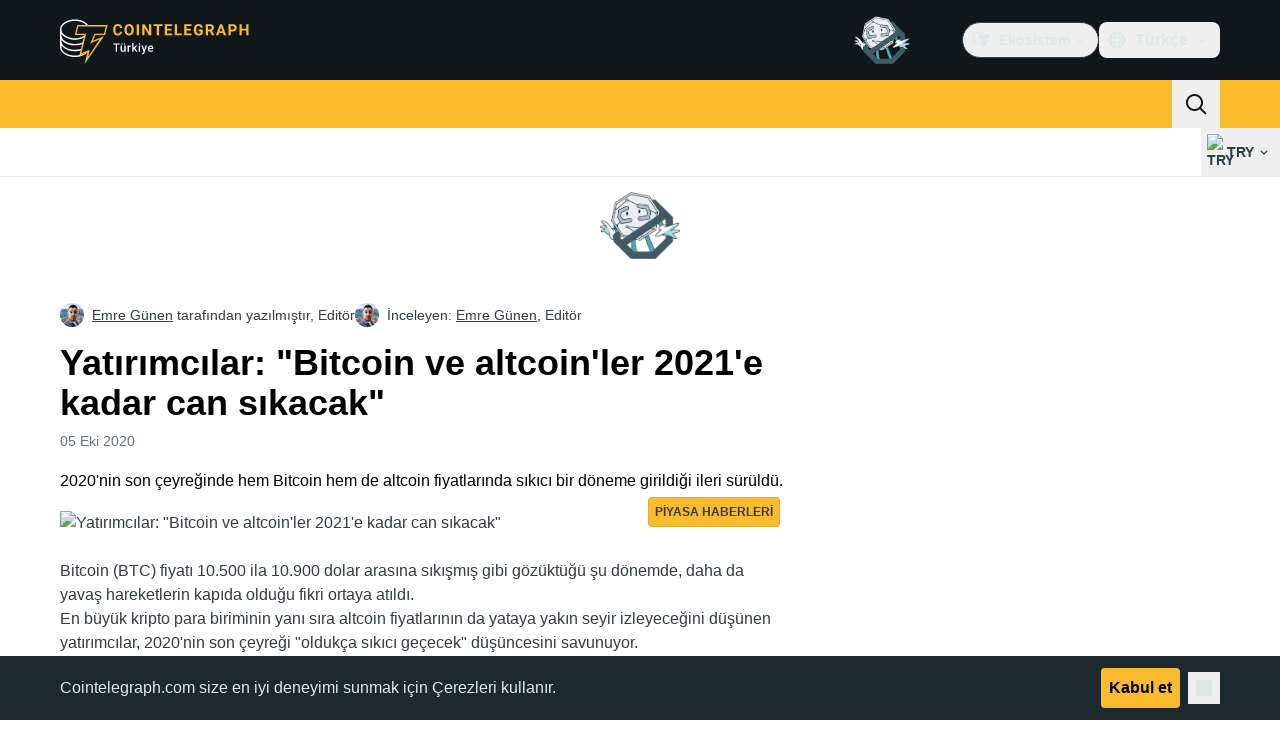

--- FILE ---
content_type: text/javascript; charset=utf-8
request_url: https://tr.cointelegraph.com/_duck/ducklings/C-np6Kiu.js
body_size: -746
content:
import{L as u,M as d,N as l,O as b,P as c,Q as f}from"./Doi8Iara.js";try{let e=typeof window<"u"?window:typeof global<"u"?global:typeof globalThis<"u"?globalThis:typeof self<"u"?self:{},n=new e.Error().stack;n&&(e._sentryDebugIds=e._sentryDebugIds||{},e._sentryDebugIds[n]="28b47733-7b2e-4dd7-9f80-aa19c47e12be",e._sentryDebugIdIdentifier="sentry-dbid-28b47733-7b2e-4dd7-9f80-aa19c47e12be")}catch{}const y=e=>{const n=u(!0),t=d(null);return l(()=>{const a=s=>{n.value=!1,t.value=s};b(()=>{const s=e();if(!s){t.value=null;return}const o=c(a),{unsubscribe:r}=o(s);f(r)})}),{data:t,pending:n}};export{y as u};


--- FILE ---
content_type: text/javascript; charset=utf-8
request_url: https://tr.cointelegraph.com/_duck/ducklings/CJzZ8YCc.js
body_size: -759
content:
import{j as a,k as n,l as o}from"./Doi8Iara.js";try{let e=typeof window<"u"?window:typeof global<"u"?global:typeof globalThis<"u"?globalThis:typeof self<"u"?self:{},t=new e.Error().stack;t&&(e._sentryDebugIds=e._sentryDebugIds||{},e._sentryDebugIds[t]="9d917f4c-2a8b-4d28-b309-e68ea2d474c7",e._sentryDebugIdIdentifier="sentry-dbid-9d917f4c-2a8b-4d28-b309-e68ea2d474c7")}catch{}const i=a("sidebar-breaks",()=>{const e=n(new Map);return{breaks:o(()=>{let r=[...e.values()];return r=r.toSorted((d,s)=>d.top-s.top),r}),breakMap:e}});export{i as u};


--- FILE ---
content_type: text/javascript; charset=utf-8
request_url: https://tr.cointelegraph.com/_duck/ducklings/Dj7GuXts.js
body_size: -668
content:
import{d as s,b as o,c as n,o as c,Y as d,F as a}from"./Doi8Iara.js";try{let e=typeof window<"u"?window:typeof global<"u"?global:typeof globalThis<"u"?globalThis:typeof self<"u"?self:{},t=new e.Error().stack;t&&(e._sentryDebugIds=e._sentryDebugIds||{},e._sentryDebugIds[t]="c47cc6cc-975f-40f2-9bfb-058983a4396b",e._sentryDebugIdIdentifier="sentry-dbid-c47cc6cc-975f-40f2-9bfb-058983a4396b")}catch{}const f={class:"text-center text-sm text-ct-ds-fg-subtle desktop:pe-48 desktop:text-left desktop:text-sm","data-testid":"footer-bottom-zone-about-us"},u=s({__name:"FooterAboutUs",setup(e){const t=o();return(r,b)=>(c(),n("p",f,d(a(t).t("about.us.text")),1))}});export{u as _};
